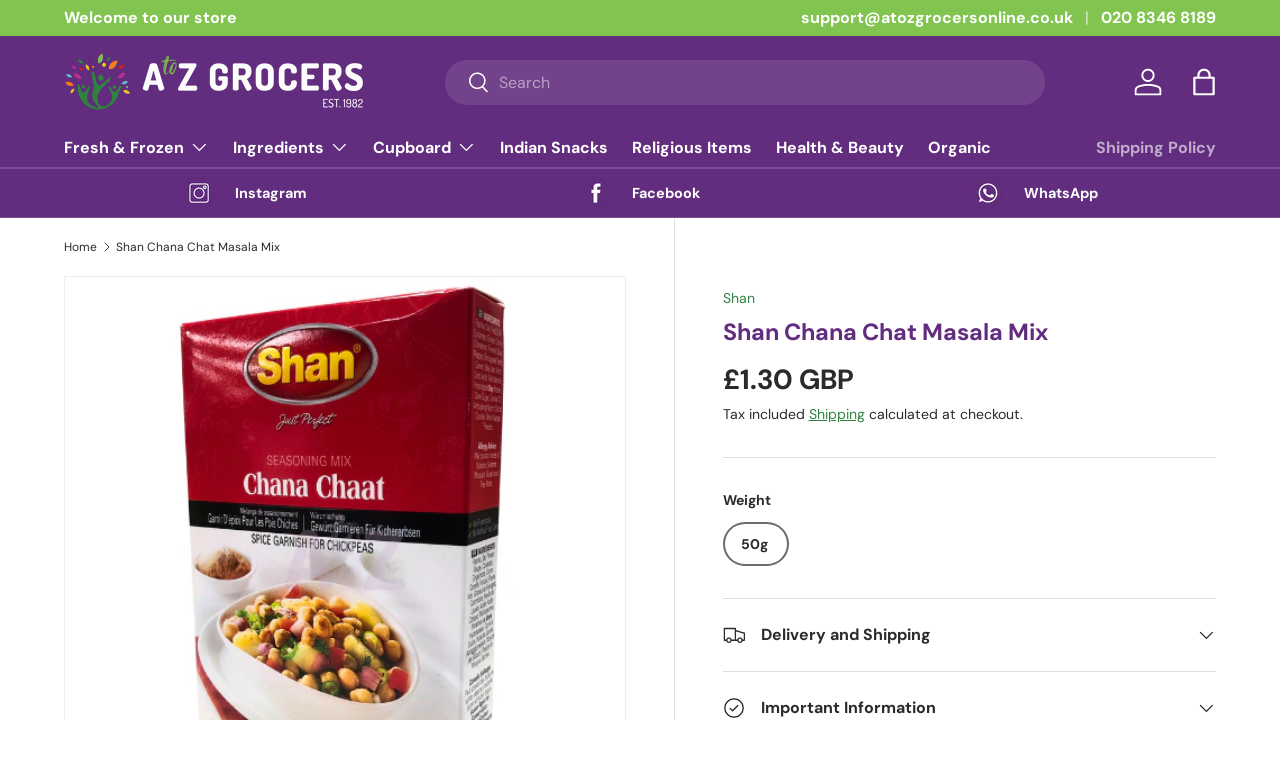

--- FILE ---
content_type: text/javascript
request_url: https://atozgrocersonline.co.uk/cdn/shop/t/4/assets/bss-file-configdata.js?v=52084124140303236851701959106
body_size: 506
content:
var configDatas=[{mobile_show_badges:1,desktop_show_badges:1,mobile_show_labels:1,desktop_show_labels:1,label_id:97278,name:"Special Price \xA30.99",priority:0,img_url:"Buy1Get1Free3.png",pages:"1,2,3,4,7",enable_allowed_countries:0,locations:"",position:2,product_type:2,exclude_products:6,product:"",variant:"",collection:"",collection_image:"",inventory:0,tags:"Y",excludeTags:"",enable_visibility_date:0,from_date:null,to_date:null,enable_discount_range:0,discount_type:1,discount_from:null,discount_to:null,public_img_url:"https://cdn.shopify.com/s/files/1/0789/8274/2294/files/Buy1Get1Free3.png?v=1699019876",label_text:"Special%3Cbr%3EPrice%3Cbr%3E%A30.99",label_text_color:"#ffffff",label_text_font_size:12,label_text_background_color:"#8016a7",label_text_no_image:1,label_text_in_stock:"In Stock",label_text_out_stock:"Sold out",label_text_unlimited_stock:"Unlimited Stock",label_shadow:2,label_shape:"circle",label_opacity:100,label_border_radius:0,label_text_style:2,label_shadow_color:"#808080",label_text_enable:1,label_text_font_family:"Roboto",related_product_tag:null,customer_tags:null,exclude_customer_tags:null,customer_type:"allcustomers",exclude_customers:"all_customer_tags",collection_image_type:0,label_on_image:"2",first_image_tags:null,label_type:1,badge_type:0,custom_selector:null,margin_top:0,margin_bottom:0,mobile_font_size_label:8,label_text_id:97278,emoji:null,emoji_position:null,transparent_background:null,custom_page:null,check_custom_page:null,margin_left:98,instock:null,enable_price_range:0,price_range_from:null,price_range_to:null,enable_product_publish:0,product_publish_from:null,product_publish_to:null,enable_countdown_timer:0,option_format_countdown:0,countdown_time:null,option_end_countdown:null,start_day_countdown:null,public_url_s3:"https://shopify-production-product-labels.s3.us-east-2.amazonaws.com/public/static/base/images/customer/39646/Buy1Get1Free3.png",enable_visibility_period:0,visibility_period:1,createdAt:"2023-11-04T10:55:30.000Z",customer_ids:"",exclude_customer_ids:"",exclude_product_ids:"",angle:0,toolTipText:"",mobile_width_label:35,mobile_height_label:35,mobile_fixed_percent_label:1,desktop_width_label:35,desktop_height_label:35,desktop_fixed_percent_label:1,mobile_position:2,mobile_default_config:1,desktop_label_unlimited_top:33,desktop_label_unlimited_left:33,desktop_label_unlimited_width:30,desktop_label_unlimited_height:30,mobile_label_unlimited_top:33,mobile_label_unlimited_left:33,mobile_label_unlimited_width:30,mobile_label_unlimited_height:30,mobile_margin_top:0,mobile_margin_left:98,mobile_margin_bottom:0,enable_fixed_time:0,fixed_time:null,statusLabelHoverText:0,labelHoverTextLink:"",statusLabelAltText:0,labelAltText:"",enable_multi_badge:0,enable_badge_stock:0,translations:[],animation_type:0,img_plan_id:13},{mobile_show_badges:1,desktop_show_badges:1,mobile_show_labels:1,desktop_show_labels:1,label_id:97275,name:"10% OFF",priority:0,img_url:"",pages:"1,2,3,4,7",enable_allowed_countries:0,locations:"",position:2,product_type:0,exclude_products:6,product:"8512061866262,8512061505814,8951727128854,8512056852758,8512061669654",variant:"",collection:"",collection_image:"",inventory:0,tags:"",excludeTags:"",enable_visibility_date:0,from_date:null,to_date:null,enable_discount_range:0,discount_type:1,discount_from:null,discount_to:null,public_img_url:"",label_text:"10%25%20OFF",label_text_color:"#ffffff",label_text_font_size:12,label_text_background_color:"#8016a7",label_text_no_image:1,label_text_in_stock:"In Stock",label_text_out_stock:"Sold out",label_text_unlimited_stock:"Unlimited Stock",label_shadow:2,label_shape:"circle",label_opacity:100,label_border_radius:0,label_text_style:2,label_shadow_color:"#808080",label_text_enable:1,label_text_font_family:"Roboto",related_product_tag:null,customer_tags:null,exclude_customer_tags:null,customer_type:"allcustomers",exclude_customers:"all_customer_tags",collection_image_type:0,label_on_image:"2",first_image_tags:null,label_type:1,badge_type:0,custom_selector:null,margin_top:0,margin_bottom:0,mobile_font_size_label:8,label_text_id:97275,emoji:null,emoji_position:null,transparent_background:null,custom_page:null,check_custom_page:null,margin_left:98,instock:null,enable_price_range:0,price_range_from:null,price_range_to:null,enable_product_publish:0,product_publish_from:null,product_publish_to:null,enable_countdown_timer:0,option_format_countdown:0,countdown_time:null,option_end_countdown:null,start_day_countdown:null,public_url_s3:"",enable_visibility_period:0,visibility_period:1,createdAt:"2023-11-04T10:27:19.000Z",customer_ids:"",exclude_customer_ids:"",exclude_product_ids:"",angle:0,toolTipText:"",mobile_width_label:30,mobile_height_label:30,mobile_fixed_percent_label:1,desktop_width_label:35,desktop_height_label:35,desktop_fixed_percent_label:1,mobile_position:0,mobile_default_config:1,desktop_label_unlimited_top:33,desktop_label_unlimited_left:33,desktop_label_unlimited_width:30,desktop_label_unlimited_height:30,mobile_label_unlimited_top:33,mobile_label_unlimited_left:33,mobile_label_unlimited_width:30,mobile_label_unlimited_height:30,mobile_margin_top:0,mobile_margin_left:98,mobile_margin_bottom:0,enable_fixed_time:0,fixed_time:null,statusLabelHoverText:0,labelHoverTextLink:"",statusLabelAltText:0,labelAltText:"",enable_multi_badge:0,enable_badge_stock:0,translations:[],animation_type:0,img_plan_id:0},{mobile_show_badges:1,desktop_show_badges:1,mobile_show_labels:1,desktop_show_labels:1,label_id:97274,name:"700g 2 for \xA320",priority:0,img_url:"",pages:"1,2,3,4,7",enable_allowed_countries:0,locations:"",position:2,product_type:0,exclude_products:6,product:"8511959925014",variant:"",collection:"",collection_image:"",inventory:0,tags:"",excludeTags:"",enable_visibility_date:0,from_date:null,to_date:null,enable_discount_range:0,discount_type:1,discount_from:null,discount_to:null,public_img_url:"",label_text:"2%20x%20700g%3Cbr%3Efor%20%A320",label_text_color:"#ffffff",label_text_font_size:12,label_text_background_color:"#8016a7",label_text_no_image:1,label_text_in_stock:"In Stock",label_text_out_stock:"Sold out",label_text_unlimited_stock:"Unlimited Stock",label_shadow:2,label_shape:"circle",label_opacity:100,label_border_radius:0,label_text_style:2,label_shadow_color:"#808080",label_text_enable:1,label_text_font_family:"Roboto",related_product_tag:null,customer_tags:null,exclude_customer_tags:null,customer_type:"allcustomers",exclude_customers:"all_customer_tags",collection_image_type:0,label_on_image:"2",first_image_tags:null,label_type:1,badge_type:0,custom_selector:null,margin_top:0,margin_bottom:0,mobile_font_size_label:8,label_text_id:97274,emoji:null,emoji_position:null,transparent_background:null,custom_page:null,check_custom_page:null,margin_left:98,instock:null,enable_price_range:0,price_range_from:null,price_range_to:null,enable_product_publish:0,product_publish_from:null,product_publish_to:null,enable_countdown_timer:0,option_format_countdown:0,countdown_time:null,option_end_countdown:null,start_day_countdown:null,public_url_s3:"",enable_visibility_period:0,visibility_period:1,createdAt:"2023-11-04T10:25:12.000Z",customer_ids:"",exclude_customer_ids:"",exclude_product_ids:"",angle:0,toolTipText:"",mobile_width_label:30,mobile_height_label:30,mobile_fixed_percent_label:1,desktop_width_label:35,desktop_height_label:35,desktop_fixed_percent_label:1,mobile_position:0,mobile_default_config:1,desktop_label_unlimited_top:33,desktop_label_unlimited_left:33,desktop_label_unlimited_width:30,desktop_label_unlimited_height:30,mobile_label_unlimited_top:33,mobile_label_unlimited_left:33,mobile_label_unlimited_width:30,mobile_label_unlimited_height:30,mobile_margin_top:0,mobile_margin_left:98,mobile_margin_bottom:0,enable_fixed_time:0,fixed_time:null,statusLabelHoverText:0,labelHoverTextLink:"",statusLabelAltText:0,labelAltText:"",enable_multi_badge:0,enable_badge_stock:0,translations:[],animation_type:0,img_plan_id:0},{mobile_show_badges:1,desktop_show_badges:1,mobile_show_labels:1,desktop_show_labels:1,label_id:97273,name:"600g 2 for \xA316",priority:0,img_url:"",pages:"1,2,3,4,7",enable_allowed_countries:0,locations:"",position:2,product_type:0,exclude_products:6,product:"8511958384918",variant:"",collection:"",collection_image:"",inventory:0,tags:"",excludeTags:"",enable_visibility_date:0,from_date:null,to_date:null,enable_discount_range:0,discount_type:1,discount_from:null,discount_to:null,public_img_url:"",label_text:"2%20x%20600g%3Cbr%3Efor%20%A316",label_text_color:"#ffffff",label_text_font_size:12,label_text_background_color:"#8016a7",label_text_no_image:1,label_text_in_stock:"In Stock",label_text_out_stock:"Sold out",label_text_unlimited_stock:"Unlimited Stock",label_shadow:2,label_shape:"circle",label_opacity:100,label_border_radius:0,label_text_style:2,label_shadow_color:"#808080",label_text_enable:1,label_text_font_family:"Roboto",related_product_tag:null,customer_tags:null,exclude_customer_tags:null,customer_type:"allcustomers",exclude_customers:"all_customer_tags",collection_image_type:0,label_on_image:"2",first_image_tags:null,label_type:1,badge_type:0,custom_selector:null,margin_top:0,margin_bottom:0,mobile_font_size_label:8,label_text_id:97273,emoji:null,emoji_position:null,transparent_background:null,custom_page:null,check_custom_page:null,margin_left:98,instock:null,enable_price_range:0,price_range_from:null,price_range_to:null,enable_product_publish:0,product_publish_from:null,product_publish_to:null,enable_countdown_timer:0,option_format_countdown:0,countdown_time:null,option_end_countdown:null,start_day_countdown:null,public_url_s3:"",enable_visibility_period:0,visibility_period:1,createdAt:"2023-11-04T10:22:48.000Z",customer_ids:"",exclude_customer_ids:"",exclude_product_ids:"",angle:0,toolTipText:"",mobile_width_label:30,mobile_height_label:30,mobile_fixed_percent_label:1,desktop_width_label:35,desktop_height_label:35,desktop_fixed_percent_label:1,mobile_position:0,mobile_default_config:1,desktop_label_unlimited_top:33,desktop_label_unlimited_left:33,desktop_label_unlimited_width:30,desktop_label_unlimited_height:30,mobile_label_unlimited_top:33,mobile_label_unlimited_left:33,mobile_label_unlimited_width:30,mobile_label_unlimited_height:30,mobile_margin_top:0,mobile_margin_left:98,mobile_margin_bottom:0,enable_fixed_time:0,fixed_time:null,statusLabelHoverText:0,labelHoverTextLink:"",statusLabelAltText:0,labelAltText:"",enable_multi_badge:0,enable_badge_stock:0,translations:[],animation_type:0,img_plan_id:0},{mobile_show_badges:1,desktop_show_badges:1,mobile_show_labels:1,desktop_show_labels:1,label_id:97272,name:"700g 2 for \xA316",priority:0,img_url:"",pages:"1,2,3,4,7",enable_allowed_countries:0,locations:"",position:2,product_type:0,exclude_products:6,product:"8511961497878,8511961661718",variant:"",collection:"",collection_image:"",inventory:0,tags:"",excludeTags:"",enable_visibility_date:0,from_date:null,to_date:null,enable_discount_range:0,discount_type:1,discount_from:null,discount_to:null,public_img_url:"",label_text:"2%20x%20700g%3Cbr%3Efor%20%A316",label_text_color:"#ffffff",label_text_font_size:12,label_text_background_color:"#8016a7",label_text_no_image:1,label_text_in_stock:"In Stock",label_text_out_stock:"Sold out",label_text_unlimited_stock:"Unlimited Stock",label_shadow:2,label_shape:"circle",label_opacity:100,label_border_radius:0,label_text_style:2,label_shadow_color:"#808080",label_text_enable:1,label_text_font_family:"Roboto",related_product_tag:null,customer_tags:null,exclude_customer_tags:null,customer_type:"allcustomers",exclude_customers:"all_customer_tags",collection_image_type:0,label_on_image:"2",first_image_tags:null,label_type:1,badge_type:0,custom_selector:null,margin_top:0,margin_bottom:0,mobile_font_size_label:8,label_text_id:97272,emoji:null,emoji_position:null,transparent_background:null,custom_page:null,check_custom_page:null,margin_left:98,instock:null,enable_price_range:0,price_range_from:null,price_range_to:null,enable_product_publish:0,product_publish_from:null,product_publish_to:null,enable_countdown_timer:0,option_format_countdown:0,countdown_time:null,option_end_countdown:null,start_day_countdown:null,public_url_s3:"",enable_visibility_period:0,visibility_period:1,createdAt:"2023-11-04T10:22:03.000Z",customer_ids:"",exclude_customer_ids:"",exclude_product_ids:"",angle:0,toolTipText:"",mobile_width_label:30,mobile_height_label:30,mobile_fixed_percent_label:1,desktop_width_label:35,desktop_height_label:35,desktop_fixed_percent_label:1,mobile_position:0,mobile_default_config:1,desktop_label_unlimited_top:33,desktop_label_unlimited_left:33,desktop_label_unlimited_width:30,desktop_label_unlimited_height:30,mobile_label_unlimited_top:33,mobile_label_unlimited_left:33,mobile_label_unlimited_width:30,mobile_label_unlimited_height:30,mobile_margin_top:0,mobile_margin_left:98,mobile_margin_bottom:0,enable_fixed_time:0,fixed_time:null,statusLabelHoverText:0,labelHoverTextLink:"",statusLabelAltText:0,labelAltText:"",enable_multi_badge:0,enable_badge_stock:0,translations:[],animation_type:0,img_plan_id:0},{mobile_show_badges:1,desktop_show_badges:1,mobile_show_labels:1,desktop_show_labels:1,label_id:97179,name:"700g, 2 for 14",priority:0,img_url:"",pages:"1,2,3,4,7",enable_allowed_countries:0,locations:"",position:2,product_type:0,exclude_products:6,product:"8511971361046",variant:"",collection:"",collection_image:"",inventory:0,tags:"",excludeTags:"",enable_visibility_date:0,from_date:null,to_date:null,enable_discount_range:0,discount_type:1,discount_from:null,discount_to:null,public_img_url:"",label_text:"2%20x%20700g%3Cbr%3Efor%20%A314",label_text_color:"#ffffff",label_text_font_size:12,label_text_background_color:"#8016a7",label_text_no_image:1,label_text_in_stock:"In Stock",label_text_out_stock:"Sold out",label_text_unlimited_stock:"Unlimited Stock",label_shadow:2,label_shape:"circle",label_opacity:100,label_border_radius:0,label_text_style:2,label_shadow_color:"#808080",label_text_enable:1,label_text_font_family:"Roboto",related_product_tag:null,customer_tags:null,exclude_customer_tags:null,customer_type:"allcustomers",exclude_customers:"all_customer_tags",collection_image_type:0,label_on_image:"2",first_image_tags:null,label_type:1,badge_type:0,custom_selector:null,margin_top:0,margin_bottom:0,mobile_font_size_label:8,label_text_id:97179,emoji:null,emoji_position:null,transparent_background:null,custom_page:null,check_custom_page:null,margin_left:98,instock:null,enable_price_range:0,price_range_from:null,price_range_to:null,enable_product_publish:0,product_publish_from:null,product_publish_to:null,enable_countdown_timer:0,option_format_countdown:0,countdown_time:null,option_end_countdown:null,start_day_countdown:null,public_url_s3:"",enable_visibility_period:0,visibility_period:1,createdAt:"2023-11-03T14:10:36.000Z",customer_ids:"",exclude_customer_ids:"",exclude_product_ids:"",angle:0,toolTipText:"",mobile_width_label:30,mobile_height_label:30,mobile_fixed_percent_label:1,desktop_width_label:35,desktop_height_label:35,desktop_fixed_percent_label:1,mobile_position:0,mobile_default_config:1,desktop_label_unlimited_top:33,desktop_label_unlimited_left:33,desktop_label_unlimited_width:30,desktop_label_unlimited_height:30,mobile_label_unlimited_top:33,mobile_label_unlimited_left:33,mobile_label_unlimited_width:30,mobile_label_unlimited_height:30,mobile_margin_top:0,mobile_margin_left:98,mobile_margin_bottom:0,enable_fixed_time:0,fixed_time:null,statusLabelHoverText:0,labelHoverTextLink:"",statusLabelAltText:0,labelAltText:"",enable_multi_badge:0,enable_badge_stock:0,translations:[],animation_type:0,img_plan_id:0},{mobile_show_badges:1,desktop_show_badges:1,mobile_show_labels:1,desktop_show_labels:1,label_id:97174,name:"Buy 1 Get 1 Free",priority:0,img_url:"Buy1Get1Free3.png",pages:"1,2,3,4,7",enable_allowed_countries:0,locations:"",position:2,product_type:0,exclude_products:6,product:"8512012943638,8511999082774,8511999115542,8512007078166,8512008159510,8512009371926,8512017432854",variant:"",collection:"",collection_image:"",inventory:0,tags:"",excludeTags:"",enable_visibility_date:0,from_date:null,to_date:null,enable_discount_range:0,discount_type:1,discount_from:null,discount_to:null,public_img_url:"https://cdn.shopify.com/s/files/1/0789/8274/2294/files/Buy1Get1Free3.png?v=1699019876",label_text:"Buy%201%3Cbr%3EGet%201%20Free",label_text_color:"#ffffff",label_text_font_size:12,label_text_background_color:"#8016a7",label_text_no_image:1,label_text_in_stock:"In Stock",label_text_out_stock:"Sold out",label_text_unlimited_stock:"Unlimited Stock",label_shadow:2,label_shape:"circle",label_opacity:100,label_border_radius:0,label_text_style:2,label_shadow_color:"#808080",label_text_enable:1,label_text_font_family:"Roboto",related_product_tag:null,customer_tags:null,exclude_customer_tags:null,customer_type:"allcustomers",exclude_customers:"all_customer_tags",collection_image_type:0,label_on_image:"2",first_image_tags:null,label_type:1,badge_type:0,custom_selector:null,margin_top:0,margin_bottom:0,mobile_font_size_label:8,label_text_id:97174,emoji:null,emoji_position:null,transparent_background:null,custom_page:null,check_custom_page:null,margin_left:98,instock:null,enable_price_range:0,price_range_from:null,price_range_to:null,enable_product_publish:0,product_publish_from:null,product_publish_to:null,enable_countdown_timer:0,option_format_countdown:0,countdown_time:null,option_end_countdown:null,start_day_countdown:null,public_url_s3:"https://shopify-production-product-labels.s3.us-east-2.amazonaws.com/public/static/base/images/customer/39646/Buy1Get1Free3.png",enable_visibility_period:0,visibility_period:1,createdAt:"2023-11-03T13:37:14.000Z",customer_ids:"",exclude_customer_ids:"",exclude_product_ids:"",angle:0,toolTipText:"",mobile_width_label:35,mobile_height_label:35,mobile_fixed_percent_label:1,desktop_width_label:35,desktop_height_label:35,desktop_fixed_percent_label:1,mobile_position:2,mobile_default_config:1,desktop_label_unlimited_top:33,desktop_label_unlimited_left:33,desktop_label_unlimited_width:30,desktop_label_unlimited_height:30,mobile_label_unlimited_top:33,mobile_label_unlimited_left:33,mobile_label_unlimited_width:30,mobile_label_unlimited_height:30,mobile_margin_top:0,mobile_margin_left:98,mobile_margin_bottom:0,enable_fixed_time:0,fixed_time:null,statusLabelHoverText:0,labelHoverTextLink:"",statusLabelAltText:0,labelAltText:"",enable_multi_badge:0,enable_badge_stock:0,translations:[],animation_type:0,img_plan_id:13}];
//# sourceMappingURL=/cdn/shop/t/4/assets/bss-file-configdata.js.map?v=52084124140303236851701959106
